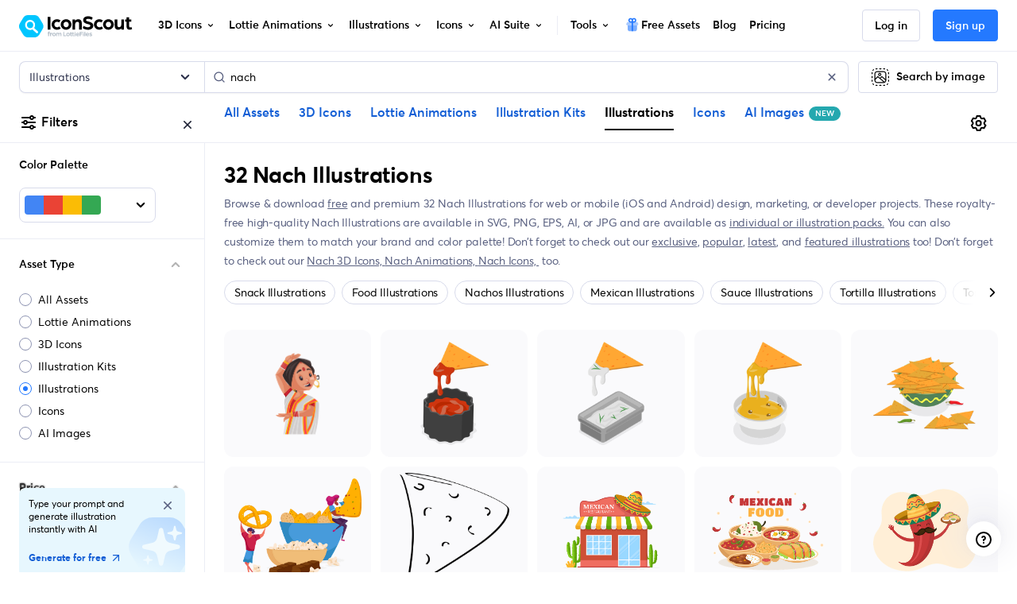

--- FILE ---
content_type: text/javascript
request_url: https://cdna.iconscout.com/fcadcef.modern.js
body_size: -332
content:
(window.webpackJsonp=window.webpackJsonp||[]).push([[596],{1036:function(c,d,e){"use strict";e.r(d),d.default=e.p+"8fd5af2617d17369adf9a9cc4bb97ce2.lottie"}}]);


--- FILE ---
content_type: text/javascript
request_url: https://cdna.iconscout.com/ba1a9cd.modern.js
body_size: 6734
content:
(window.webpackJsonp=window.webpackJsonp||[]).push([[38,481],{1312:function(t,e,r){"use strict";r.d(e,"b",(function(){return h})),r.d(e,"a",(function(){return O}));var c=r(11),n=r(3),o=r(9),l=r(2),d=r(287),h=Object(l.c)({state:Object(l.b)(n.g,null)},"formState"),O=Object(c.c)({props:h,computed:{computedState(){return Object(o.b)(this.state)?this.state:null},stateClass(){var t=this.computedState;return!0===t?"is-valid":!1===t?"is-invalid":null},computedAriaInvalid(){var t=Object(d.a)(this).ariaInvalid;return!0===t||"true"===t||""===t||!1===this.computedState?"true":t}}})},1325:function(t,e,r){"use strict";r.d(e,"b",(function(){return h})),r.d(e,"a",(function(){return O}));var c=r(11),n=r(3),o=r(10),l=r(2),d="input, textarea, select",h=Object(l.c)({autofocus:Object(l.b)(n.g,!1),disabled:Object(l.b)(n.g,!1),form:Object(l.b)(n.p),id:Object(l.b)(n.p),name:Object(l.b)(n.p),required:Object(l.b)(n.g,!1)},"formControls"),O=Object(c.c)({props:h,mounted(){this.handleAutofocus()},activated(){this.handleAutofocus()},methods:{handleAutofocus(){this.$nextTick((()=>{Object(o.y)((()=>{var t=this.$el;this.autofocus&&Object(o.r)(t)&&(Object(o.s)(t,d)||(t=Object(o.z)(d,t)),Object(o.d)(t))}))}))}}})},1326:function(t,e,r){"use strict";r.d(e,"b",(function(){return l})),r.d(e,"a",(function(){return d}));var c=r(11),n=r(3),o=r(2),l=Object(o.c)({size:Object(o.b)(n.p)},"formControls"),d=Object(c.c)({props:l,computed:{sizeFormClass(){return[this.size?"form-control-".concat(this.size):null]}}})},1469:function(t,e,r){"use strict";r.d(e,"a",(function(){return $})),r.d(e,"c",(function(){return L})),r.d(e,"b",(function(){return V}));var c=r(6),n=(r(20),r(25),r(11)),o=r(3),l=r(13),d=r(10),h=r(9),O=r(196),j=r(198),f=r(12),v=r(2),m=r(139),y=r(1325),w=r(1470),C=r(1326),k=r(1312),P=r(76),x=r(78);function S(t,e){var r=Object.keys(t);if(Object.getOwnPropertySymbols){var c=Object.getOwnPropertySymbols(t);e&&(c=c.filter((function(e){return Object.getOwnPropertyDescriptor(t,e).enumerable}))),r.push.apply(r,c)}return r}function G(t){for(var e=1;e<arguments.length;e++){var r=null!=arguments[e]?arguments[e]:{};e%2?S(Object(r),!0).forEach((function(e){Object(c.a)(t,e,r[e])})):Object.getOwnPropertyDescriptors?Object.defineProperties(t,Object.getOwnPropertyDescriptors(r)):S(Object(r)).forEach((function(e){Object.defineProperty(t,e,Object.getOwnPropertyDescriptor(r,e))}))}return t}var{mixin:D,props:z,prop:A,event:$}=Object(j.a)("checked",{defaultValue:null}),L=Object(v.c)(Object(f.m)(G(G(G(G(G(G(G({},P.b),z),y.b),C.b),k.b),w.b),{},{ariaLabel:Object(v.b)(o.p),ariaLabelledby:Object(v.b)(o.p),button:Object(v.b)(o.g,!1),buttonVariant:Object(v.b)(o.p),inline:Object(v.b)(o.g,!1),value:Object(v.b)(o.a)})),"formRadioCheckControls"),V=Object(n.c)({mixins:[m.a,P.a,D,x.a,y.a,C.a,k.a,w.a],inheritAttrs:!1,props:L,data(){return{localChecked:this.isGroup?this.bvGroup[A]:this[A],hasFocus:!1}},computed:{computedLocalChecked:{get(){return this.isGroup?this.bvGroup.localChecked:this.localChecked},set(t){this.isGroup?this.bvGroup.localChecked=t:this.localChecked=t}},isChecked(){return Object(O.a)(this.value,this.computedLocalChecked)},isRadio:()=>!0,isGroup(){return!!this.bvGroup},isBtnMode(){return this.isGroup?this.bvGroup.buttons:this.button},isPlain(){return!this.isBtnMode&&(this.isGroup?this.bvGroup.plain:this.plain)},isCustom(){return!this.isBtnMode&&!this.isPlain},isSwitch(){return!(this.isBtnMode||this.isRadio||this.isPlain)&&(this.isGroup?this.bvGroup.switches:this.switch)},isInline(){return this.isGroup?this.bvGroup.inline:this.inline},isDisabled(){return this.isGroup&&this.bvGroup.disabled||this.disabled},isRequired(){return this.computedName&&(this.isGroup?this.bvGroup.required:this.required)},computedName(){return(this.isGroup?this.bvGroup.groupName:this.name)||null},computedForm(){return(this.isGroup?this.bvGroup.form:this.form)||null},computedSize(){return(this.isGroup?this.bvGroup.size:this.size)||""},computedState(){return this.isGroup?this.bvGroup.computedState:Object(h.b)(this.state)?this.state:null},computedButtonVariant(){var{buttonVariant:t}=this;return t||(this.isGroup&&this.bvGroup.buttonVariant?this.bvGroup.buttonVariant:"secondary")},buttonClasses(){var{computedSize:t}=this;return["btn","btn-".concat(this.computedButtonVariant),{["btn-".concat(t)]:t,disabled:this.isDisabled,active:this.isChecked,focus:this.hasFocus}]},computedAttrs(){var{isDisabled:t,isRequired:e}=this;return G(G({},this.bvAttrs),{},{id:this.safeId(),type:this.isRadio?"radio":"checkbox",name:this.computedName,form:this.computedForm,disabled:t,required:e,"aria-required":e||null,"aria-label":this.ariaLabel||null,"aria-labelledby":this.ariaLabelledby||null})}},watch:{[A](){this["".concat(A,"Watcher")](...arguments)},computedLocalChecked(){this.computedLocalCheckedWatcher(...arguments)}},methods:{["".concat(A,"Watcher")](t){Object(O.a)(t,this.computedLocalChecked)||(this.computedLocalChecked=t)},computedLocalCheckedWatcher(t,e){Object(O.a)(t,e)||this.$emit($,t)},handleChange(t){var{target:{checked:e}}=t,{value:r}=this,c=e?r:null;this.computedLocalChecked=r,this.$nextTick((()=>{this.$emit(l.d,c),this.isGroup&&this.bvGroup.$emit(l.d,c)}))},handleFocus(t){t.target&&("focus"===t.type?this.hasFocus=!0:"blur"===t.type&&(this.hasFocus=!1))},focus(){this.isDisabled||Object(d.d)(this.$refs.input)},blur(){this.isDisabled||Object(d.c)(this.$refs.input)}},render(t){var{isRadio:e,isBtnMode:r,isPlain:c,isCustom:n,isInline:o,isSwitch:l,computedSize:d,bvAttrs:h}=this,O=this.normalizeSlot(),j=t("input",{class:[{"form-check-input":c,"custom-control-input":n,"position-static":c&&!O},r?"":this.stateClass],directives:[{name:"model",value:this.computedLocalChecked}],attrs:this.computedAttrs,domProps:{value:this.value,checked:this.isChecked},on:G({change:this.handleChange},r?{focus:this.handleFocus,blur:this.handleFocus}:{}),key:"input",ref:"input"});if(r){var f=t("label",{class:this.buttonClasses},[j,O]);return this.isGroup||(f=t("div",{class:["btn-group-toggle","d-inline-block"]},[f])),f}var v=t();return c&&!O||(v=t("label",{class:{"form-check-label":c,"custom-control-label":n},attrs:{for:this.safeId()}},O)),t("div",{class:[{"form-check":c,"form-check-inline":c&&o,"custom-control":n,"custom-control-inline":n&&o,"custom-checkbox":n&&!e&&!l,"custom-switch":l,"custom-radio":n&&e,["b-custom-control-".concat(d)]:d&&!r},h.class],style:h.style},[j,v])}})},1470:function(t,e,r){"use strict";r.d(e,"b",(function(){return l})),r.d(e,"a",(function(){return d}));var c=r(11),n=r(3),o=r(2),l=Object(o.c)({plain:Object(o.b)(n.g,!1)},"formControls"),d=Object(c.c)({props:l,computed:{custom(){return!this.plain}}})},1743:function(t,e,r){"use strict";r.d(e,"a",(function(){return G}));var c=r(6),n=(r(87),r(26),r(35),r(188)),o=r(14),l=r(3),d=r(38),h=r(43),O=r(206),j=r(112),f=r(9),v=r(290),m=r(12),y=r(2),w=r(58);function C(t,e){var r=Object.keys(t);if(Object.getOwnPropertySymbols){var c=Object.getOwnPropertySymbols(t);e&&(c=c.filter((function(e){return Object.getOwnPropertyDescriptor(t,e).enumerable}))),r.push.apply(r,c)}return r}function k(t){for(var e=1;e<arguments.length;e++){var r=null!=arguments[e]?arguments[e]:{};e%2?C(Object(r),!0).forEach((function(e){Object(c.a)(t,e,r[e])})):Object.getOwnPropertyDescriptors?Object.defineProperties(t,Object.getOwnPropertyDescriptors(r)):C(Object(r)).forEach((function(e){Object.defineProperty(t,e,Object.getOwnPropertyDescriptor(r,e))}))}return t}var P=["auto","start","end","center","baseline","stretch"],x=Object(v.a)(((t,e,r)=>{var c=t;if(!Object(f.k)(r)&&!1!==r)return e&&(c+="-".concat(e)),"col"!==t||""!==r&&!0!==r?(c+="-".concat(r),Object(w.b)(c)):Object(w.b)(c)})),S=Object(m.c)(null),G={name:o.f,functional:!0,get props(){return delete this.props,this.props=(t=Object(O.a)().filter(j.a),e=t.reduce(((t,e)=>(t[e]=Object(y.b)(l.h),t)),Object(m.c)(null)),r=t.reduce(((t,e)=>(t[Object(y.e)(e,"offset")]=Object(y.b)(l.m),t)),Object(m.c)(null)),c=t.reduce(((t,e)=>(t[Object(y.e)(e,"order")]=Object(y.b)(l.m),t)),Object(m.c)(null)),S=Object(m.a)(Object(m.c)(null),{col:Object(m.h)(e),offset:Object(m.h)(r),order:Object(m.h)(c)}),Object(y.c)(Object(m.m)(k(k(k(k({},e),r),c),{},{alignSelf:Object(y.b)(l.p,null,(t=>Object(h.a)(P,t))),col:Object(y.b)(l.g,!1),cols:Object(y.b)(l.m),offset:Object(y.b)(l.m),order:Object(y.b)(l.m),tag:Object(y.b)(l.p,"div")})),o.f));var t,e,r,c},render(t,e){var{props:r,data:data,children:c}=e,{cols:o,offset:l,order:h,alignSelf:O}=r,j=[];for(var f in S)for(var v=S[f],i=0;i<v.length;i++){var m=x(f,v[i].replace(f,""),r[v[i]]);m&&j.push(m)}var y=j.some((t=>d.c.test(t)));return j.push({col:r.col||!y&&!o,["col-".concat(o)]:o,["offset-".concat(l)]:l,["order-".concat(h)]:h,["align-self-".concat(O)]:O}),t(r.tag,Object(n.a)(data,{class:j}),c)}}},1744:function(t,e,r){"use strict";r.d(e,"a",(function(){return O}));var c=r(11),n=r(188),o=r(14),l=r(3),d=r(2),h=Object(d.c)({tag:Object(d.b)(l.p,"div")},o.s),O=Object(c.c)({name:o.s,functional:!0,props:h,render(t,e){var{props:r,data:data,children:c}=e;return t(r.tag,Object(n.a)(data,{staticClass:"form-row"}),c)}})},1745:function(t,e,r){"use strict";r.d(e,"a",(function(){return O}));var c=r(11),n=r(188),o=r(14),l=r(3),d=r(2),h=Object(d.c)({id:Object(d.b)(l.p),inline:Object(d.b)(l.g,!1),tag:Object(d.b)(l.p,"small"),textVariant:Object(d.b)(l.p,"muted")},o.w),O=Object(c.c)({name:o.w,functional:!0,props:h,render(t,e){var{props:r,data:data,children:c}=e;return t(r.tag,Object(n.a)(data,{class:{"form-text":!r.inline,["text-".concat(r.textVariant)]:r.textVariant},attrs:{id:r.id}}),c)}})},1746:function(t,e,r){"use strict";r.d(e,"a",(function(){return O}));var c=r(11),n=r(188),o=r(14),l=r(3),d=r(2),h=Object(d.c)({ariaLive:Object(d.b)(l.p),forceShow:Object(d.b)(l.g,!1),id:Object(d.b)(l.p),role:Object(d.b)(l.p),state:Object(d.b)(l.g,null),tag:Object(d.b)(l.p,"div"),tooltip:Object(d.b)(l.g,!1)},o.p),O=Object(c.c)({name:o.p,functional:!0,props:h,render(t,e){var{props:r,data:data,children:c}=e,{tooltip:o,ariaLive:l}=r,d=!0===r.forceShow||!1===r.state;return t(r.tag,Object(n.a)(data,{class:{"d-block":d,"invalid-feedback":!o,"invalid-tooltip":o},attrs:{id:r.id||null,role:r.role||null,"aria-live":l||null,"aria-atomic":l?"true":null}}),c)}})},1747:function(t,e,r){"use strict";r.d(e,"a",(function(){return O}));var c=r(11),n=r(188),o=r(14),l=r(3),d=r(2),h=Object(d.c)({ariaLive:Object(d.b)(l.p),forceShow:Object(d.b)(l.g,!1),id:Object(d.b)(l.p),role:Object(d.b)(l.p),state:Object(d.b)(l.g,null),tag:Object(d.b)(l.p,"div"),tooltip:Object(d.b)(l.g,!1)},o.y),O=Object(c.c)({name:o.y,functional:!0,props:h,render(t,e){var{props:r,data:data,children:c}=e,{tooltip:o,ariaLive:l}=r,d=!0===r.forceShow||!0===r.state;return t(r.tag,Object(n.a)(data,{class:{"d-block":d,"valid-feedback":!o,"valid-tooltip":o},attrs:{id:r.id||null,role:r.role||null,"aria-live":l||null,"aria-atomic":l?"true":null}}),c)}})},1748:function(t,e,r){"use strict";r.d(e,"a",(function(){return o}));r(87),r(74);var c=r(58),n=t=>"\\"+t,o=t=>{var e=(t=Object(c.d)(t)).length,r=t.charCodeAt(0);return t.split("").reduce(((c,o,l)=>{var d=t.charCodeAt(l);return 0===d?c+"�":127===d||d>=1&&d<=31||0===l&&d>=48&&d<=57||1===l&&d>=48&&d<=57&&45===r?c+n("".concat(d.toString(16)," ")):0===l&&45===d&&1===e?c+n(o):d>=128||45===d||95===d||d>=48&&d<=57||d>=65&&d<=90||d>=97&&d<=122?c+o:c+n(o)}),"")}},1831:function(t,e,r){"use strict";r.d(e,"a",(function(){return P}));var c=r(6),n=r(11),o=r(14),l=r(13),d=r(3),h=r(9),O=r(196),j=(t,e)=>{for(var i=0;i<t.length;i++)if(Object(O.a)(t[i],e))return i;return-1},object=r(12),f=r(2),v=r(1469);function m(t,e){var r=Object.keys(t);if(Object.getOwnPropertySymbols){var c=Object.getOwnPropertySymbols(t);e&&(c=c.filter((function(e){return Object.getOwnPropertyDescriptor(t,e).enumerable}))),r.push.apply(r,c)}return r}function y(t){for(var e=1;e<arguments.length;e++){var r=null!=arguments[e]?arguments[e]:{};e%2?m(Object(r),!0).forEach((function(e){Object(c.a)(t,e,r[e])})):Object.getOwnPropertyDescriptors?Object.defineProperties(t,Object.getOwnPropertyDescriptors(r)):m(Object(r)).forEach((function(e){Object.defineProperty(t,e,Object.getOwnPropertyDescriptor(r,e))}))}return t}var w="indeterminate",C=l.C+w,k=Object(f.c)(Object(object.m)(y(y({},v.c),{},{[w]:Object(f.b)(d.g,!1),switch:Object(f.b)(d.g,!1),uncheckedValue:Object(f.b)(d.a,!1),value:Object(f.b)(d.a,!0)})),o.l),P=Object(n.c)({name:o.l,mixins:[v.b],inject:{getBvGroup:{from:"getBvCheckGroup",default:()=>()=>null}},props:k,computed:{bvGroup(){return this.getBvGroup()},isChecked(){var{value:t,computedLocalChecked:e}=this;return Object(h.a)(e)?j(e,t)>-1:Object(O.a)(e,t)},isRadio:()=>!1},watch:{[w](t,e){Object(O.a)(t,e)||this.setIndeterminate(t)}},mounted(){this.setIndeterminate(this[w])},methods:{computedLocalCheckedWatcher(t,e){if(!Object(O.a)(t,e)){this.$emit(v.a,t);var r=this.$refs.input;r&&this.$emit(C,r.indeterminate)}},handleChange(t){var{target:{checked:e,indeterminate:r}}=t,{value:c,uncheckedValue:n}=this,o=this.computedLocalChecked;if(Object(h.a)(o)){var d=j(o,c);e&&d<0?o=o.concat(c):!e&&d>-1&&(o=o.slice(0,d).concat(o.slice(d+1)))}else o=e?c:n;this.computedLocalChecked=o,this.$nextTick((()=>{this.$emit(l.d,o),this.isGroup&&this.bvGroup.$emit(l.d,o),this.$emit(C,r)}))},setIndeterminate(t){Object(h.a)(this.computedLocalChecked)&&(t=!1);var e=this.$refs.input;e&&(e.indeterminate=t,this.$emit(C,t))}}})},1963:function(t,e,r){"use strict";r.d(e,"b",(function(){return f})),r.d(e,"a",(function(){return v}));var c=r(11),n=r(3),o=r(413),l=r(395),d=r(9),h=r(12),O=r(2),j=r(77),f=Object(O.c)({disabledField:Object(O.b)(n.p,"disabled"),htmlField:Object(O.b)(n.p,"html"),options:Object(O.b)(n.d,[]),textField:Object(O.b)(n.p,"text"),valueField:Object(O.b)(n.p,"value")},"formOptionControls"),v=Object(c.c)({props:f,computed:{formOptions(){return this.normalizeOptions(this.options)}},methods:{normalizeOption(option){var t=arguments.length>1&&void 0!==arguments[1]?arguments[1]:null;if(Object(d.h)(option)){var e=Object(o.a)(option,this.valueField),text=Object(o.a)(option,this.textField);return{value:Object(d.j)(e)?t||text:e,text:Object(l.b)(String(Object(d.j)(text)?t:text)),html:Object(o.a)(option,this.htmlField),disabled:Boolean(Object(o.a)(option,this.disabledField))}}return{value:t||option,text:Object(l.b)(String(option)),disabled:!1}},normalizeOptions(t){return Object(d.a)(t)?t.map((option=>this.normalizeOption(option))):Object(d.h)(t)?(Object(j.a)('Setting prop "options" to an object is deprecated. Use the array format instead.',this.$options.name),Object(h.h)(t).map((e=>this.normalizeOption(t[e]||{},e)))):[]}}})},2071:function(t,e,r){"use strict";var c={props:{size:{type:String,default:"1em"}}},n=r(5),component=Object(n.a)(c,(function(){var t=this,e=t._self._c;return e("svg",t._b({staticClass:"ui-svg-inline",attrs:{width:t.size,height:t.size,xmlns:"http://www.w3.org/2000/svg",viewBox:"0 0 24 24",fill:"currentColor"}},"svg",t.$attrs,!1),[e("path",{attrs:{d:"M12,10c-1.1,0-2,0.9-2,2s0.9,2,2,2s2-0.9,2-2S13.1,10,12,10z M12,7c1.1,0,2-0.9,2-2s-0.9-2-2-2s-2,0.9-2,2S10.9,7,12,7z M12,17c-1.1,0-2,0.9-2,2s0.9,2,2,2s2-0.9,2-2S13.1,17,12,17z"}})])}),[],!1,null,null,null);e.a=component.exports},2082:function(t,e,r){"use strict";r.d(e,"a",(function(){return L})),r.d(e,"c",(function(){return _})),r.d(e,"b",(function(){return B}));var c=r(6),n=r(11),o=r(3),l=r(62),d=r(395),h=r(196),O=r(198),j=r(12),f=r(2),v=r(1831),m=r(2307),y=r(1325),w=r(1470),C=r(1963),k=r(1326),P=r(1312),x=r(76),S=r(78);function G(t,e){var r=Object.keys(t);if(Object.getOwnPropertySymbols){var c=Object.getOwnPropertySymbols(t);e&&(c=c.filter((function(e){return Object.getOwnPropertyDescriptor(t,e).enumerable}))),r.push.apply(r,c)}return r}function D(t){for(var e=1;e<arguments.length;e++){var r=null!=arguments[e]?arguments[e]:{};e%2?G(Object(r),!0).forEach((function(e){Object(c.a)(t,e,r[e])})):Object.getOwnPropertyDescriptors?Object.defineProperties(t,Object.getOwnPropertyDescriptors(r)):G(Object(r)).forEach((function(e){Object.defineProperty(t,e,Object.getOwnPropertyDescriptor(r,e))}))}return t}var z=["aria-describedby","aria-labelledby"],{mixin:A,props:$,prop:L,event:V}=Object(O.a)("checked"),_=Object(f.c)(Object(j.m)(D(D(D(D(D(D(D(D({},x.b),$),y.b),C.b),k.b),P.b),w.b),{},{ariaInvalid:Object(f.b)(o.i,!1),buttonVariant:Object(f.b)(o.p),buttons:Object(f.b)(o.g,!1),stacked:Object(f.b)(o.g,!1),validated:Object(f.b)(o.g,!1)})),"formRadioCheckGroups"),B=Object(n.c)({mixins:[x.a,A,S.a,y.a,C.a,k.a,P.a,w.a],inheritAttrs:!1,props:_,data(){return{localChecked:this[L]}},computed:{inline(){return!this.stacked},groupName(){return this.name||this.safeId()},groupClasses(){var{inline:t,size:e,validated:r}=this,c={"was-validated":r};return this.buttons&&(c=[c,"btn-group-toggle",{"btn-group":t,"btn-group-vertical":!t,["btn-group-".concat(e)]:e}]),c}},watch:{[L](t){Object(h.a)(t,this.localChecked)||(this.localChecked=t)},localChecked(t,e){Object(h.a)(t,e)||this.$emit(V,t)}},render(t){var{isRadioGroup:e}=this,r=Object(j.k)(this.$attrs,z),c=e?m.a:v.a,n=this.formOptions.map(((option,e)=>{var n="BV_option_".concat(e);return t(c,{props:{disabled:option.disabled||!1,id:this.safeId(n),value:option.value},attrs:r,key:n},[t("span",{domProps:Object(d.a)(option.html,option.text)})])}));return t("div",{class:[this.groupClasses,"bv-no-focus-ring"],attrs:D(D({},Object(j.j)(this.$attrs,z)),{},{"aria-invalid":this.computedAriaInvalid,"aria-required":this.required?"true":null,id:this.safeId(),role:e?"radiogroup":"group",tabindex:"-1"})},[this.normalizeSlot(l.g),n,this.normalizeSlot()])}})},2261:function(t,e,r){"use strict";r.d(e,"a",(function(){return P}));var c=r(6),n=r(11),o=r(14),l=r(13),d=r(3),h=r(10),O=r(12),j=r(2),f=r(139),v=r(78),m=r(143);function y(t,e){var r=Object.keys(t);if(Object.getOwnPropertySymbols){var c=Object.getOwnPropertySymbols(t);e&&(c=c.filter((function(e){return Object.getOwnPropertyDescriptor(t,e).enumerable}))),r.push.apply(r,c)}return r}function w(t){for(var e=1;e<arguments.length;e++){var r=null!=arguments[e]?arguments[e]:{};e%2?y(Object(r),!0).forEach((function(e){Object(c.a)(t,e,r[e])})):Object.getOwnPropertyDescriptors?Object.defineProperties(t,Object.getOwnPropertyDescriptors(r)):y(Object(r)).forEach((function(e){Object.defineProperty(t,e,Object.getOwnPropertyDescriptor(r,e))}))}return t}var C=Object(O.j)(m.b,["event","routerTag"]),k=Object(j.c)(Object(O.m)(w(w({},C),{},{linkClass:Object(j.b)(d.e),variant:Object(j.b)(d.p)})),o.j),P=Object(n.c)({name:o.j,mixins:[f.a,v.a],inject:{getBvDropdown:{default:()=>()=>null}},inheritAttrs:!1,props:k,computed:{bvDropdown(){return this.getBvDropdown()},computedAttrs(){return w(w({},this.bvAttrs),{},{role:"menuitem"})}},methods:{closeDropdown(){Object(h.y)((()=>{this.bvDropdown&&this.bvDropdown.hide(!0)}))},onClick(t){this.$emit(l.f,t),this.closeDropdown()}},render(t){var{linkClass:e,variant:r,active:c,disabled:n,onClick:o,bvAttrs:l}=this;return t("li",{class:l.class,style:l.style,attrs:{role:"presentation"}},[t(m.a,{staticClass:"dropdown-item",class:[e,{["text-".concat(r)]:r&&!(c||n)}],props:Object(j.d)(C,this.$props),attrs:this.computedAttrs,on:{click:o},ref:"item"},this.normalizeSlot())])}})},2307:function(t,e,r){"use strict";r.d(e,"a",(function(){return h}));var c=r(11),n=r(14),o=r(2),l=r(1469),d=Object(o.c)(l.c,n.q),h=Object(c.c)({name:n.q,mixins:[l.b],inject:{getBvGroup:{from:"getBvRadioGroup",default:()=>()=>null}},props:d,computed:{bvGroup(){return this.getBvGroup()}}})},2660:function(t,e,r){"use strict";var c={props:{size:{type:String,default:"1em"}}},n=r(5),component=Object(n.a)(c,(function(){var t=this,e=t._self._c;return e("svg",t._b({staticClass:"ui-svg-inline",attrs:{width:t.size,height:t.size,xmlns:"http://www.w3.org/2000/svg",viewBox:"0 0 24 24",fill:"currentColor"}},"svg",t.$attrs,!1),[e("path",{attrs:{d:"M21,11a1,1,0,0,0-1,1,8.05,8.05,0,1,1-2.22-5.5h-2.4a1,1,0,0,0,0,2h4.53a1,1,0,0,0,1-1V3a1,1,0,0,0-2,0V4.77A10,10,0,1,0,22,12,1,1,0,0,0,21,11Z"}})])}),[],!1,null,null,null);e.a=component.exports},3080:function(t,e,r){"use strict";var c={props:{size:{type:String,default:"1em"}}},n=r(5),component=Object(n.a)(c,(function(){var t=this,e=t._self._c;return e("svg",t._b({staticClass:"ui-svg-inline",attrs:{width:t.size,height:t.size,xmlns:"http://www.w3.org/2000/svg",viewBox:"0 0 24 24",fill:"currentColor"}},"svg",t.$attrs,!1),[e("path",{attrs:{d:"M10,18a1,1,0,0,0,1-1V11a1,1,0,0,0-2,0v6A1,1,0,0,0,10,18ZM20,6H16V5a3,3,0,0,0-3-3H11A3,3,0,0,0,8,5V6H4A1,1,0,0,0,4,8H5V19a3,3,0,0,0,3,3h8a3,3,0,0,0,3-3V8h1a1,1,0,0,0,0-2ZM10,5a1,1,0,0,1,1-1h2a1,1,0,0,1,1,1V6H10Zm7,14a1,1,0,0,1-1,1H8a1,1,0,0,1-1-1V8H17Zm-3-1a1,1,0,0,0,1-1V11a1,1,0,0,0-2,0v6A1,1,0,0,0,14,18Z"}})])}),[],!1,null,null,null);e.a=component.exports},3081:function(t,e,r){"use strict";var c={props:{size:{type:String,default:"1em"}}},n=r(5),component=Object(n.a)(c,(function(){var t=this,e=t._self._c;return e("svg",t._b({staticClass:"ui-svg-inline",attrs:{width:t.size,height:t.size,xmlns:"http://www.w3.org/2000/svg",viewBox:"0 0 24 24",fill:"currentColor"}},"svg",t.$attrs,!1),[e("path",{attrs:{d:"M22,7.24a1,1,0,0,0-.29-.71L17.47,2.29A1,1,0,0,0,16.76,2a1,1,0,0,0-.71.29L13.22,5.12h0L2.29,16.05a1,1,0,0,0-.29.71V21a1,1,0,0,0,1,1H7.24A1,1,0,0,0,8,21.71L18.87,10.78h0L21.71,8a1.19,1.19,0,0,0,.22-.33,1,1,0,0,0,0-.24.7.7,0,0,0,0-.14ZM6.83,20H4V17.17l9.93-9.93,2.83,2.83ZM18.17,8.66,15.34,5.83l1.42-1.41,2.82,2.82Z"}})])}),[],!1,null,null,null);e.a=component.exports},3082:function(t,e,r){"use strict";var c={props:{size:{type:String,default:"1em"}}},n=r(5),component=Object(n.a)(c,(function(){var t=this,e=t._self._c;return e("svg",t._b({staticClass:"ui-svg-inline",attrs:{width:t.size,height:t.size,xmlns:"http://www.w3.org/2000/svg",viewBox:"0 0 24 24",fill:"currentColor"}},"svg",t.$attrs,!1),[e("path",{attrs:{d:"M12,2A10,10,0,1,0,22,12,10,10,0,0,0,12,2Zm0,18a8,8,0,1,1,8-8A8,8,0,0,1,12,20Zm4-9H13V8a1,1,0,0,0-2,0v3H8a1,1,0,0,0,0,2h3v3a1,1,0,0,0,2,0V13h3a1,1,0,0,0,0-2Z"}})])}),[],!1,null,null,null);e.a=component.exports},3117:function(t,e,r){"use strict";r.d(e,"a",(function(){return I}));var c=r(6),n=(r(384),r(20),r(87),r(26),r(205),r(195),r(25),r(14)),o=r(22),l=r(3),d=r(38),h=r(62),O=r(43),j=r(206),f=r(1748),v=r(10),m=r(112),y=r(9),w=r(121),C=r(12),k=r(2),P=r(1312),x=r(76),S=r(78),G=r(1743),D=r(1744),z=r(1745),A=r(1746),$=r(1747);function L(t,e){var r=Object.keys(t);if(Object.getOwnPropertySymbols){var c=Object.getOwnPropertySymbols(t);e&&(c=c.filter((function(e){return Object.getOwnPropertyDescriptor(t,e).enumerable}))),r.push.apply(r,c)}return r}function V(t){for(var e=1;e<arguments.length;e++){var r=null!=arguments[e]?arguments[e]:{};e%2?L(Object(r),!0).forEach((function(e){Object(c.a)(t,e,r[e])})):Object.getOwnPropertyDescriptors?Object.defineProperties(t,Object.getOwnPropertyDescriptors(r)):L(Object(r)).forEach((function(e){Object.defineProperty(t,e,Object.getOwnPropertyDescriptor(r,e))}))}return t}var _=["input","select","textarea"],B=_.map((t=>"".concat(t,":not([disabled])"))).join(),F=[..._,"a","button","label"],I={name:n.n,mixins:[x.a,P.a,S.a],get props(){return delete this.props,this.props=Object(k.c)(Object(C.m)(V(V(V(V({},x.b),P.b),Object(j.a)().reduce(((t,e)=>(t[Object(k.e)(e,"contentCols")]=Object(k.b)(l.h),t[Object(k.e)(e,"labelAlign")]=Object(k.b)(l.p),t[Object(k.e)(e,"labelCols")]=Object(k.b)(l.h),t)),Object(C.c)(null))),{},{description:Object(k.b)(l.p),disabled:Object(k.b)(l.g,!1),feedbackAriaLive:Object(k.b)(l.p,"assertive"),invalidFeedback:Object(k.b)(l.p),label:Object(k.b)(l.p),labelClass:Object(k.b)(l.e),labelFor:Object(k.b)(l.p),labelSize:Object(k.b)(l.p),labelSrOnly:Object(k.b)(l.g,!1),tooltip:Object(k.b)(l.g,!1),validFeedback:Object(k.b)(l.p),validated:Object(k.b)(l.g,!1)})),n.n)},data:()=>({ariaDescribedby:null}),computed:{contentColProps(){return this.getColProps(this.$props,"content")},labelAlignClasses(){return this.getAlignClasses(this.$props,"label")},labelColProps(){return this.getColProps(this.$props,"label")},isHorizontal(){return Object(C.h)(this.contentColProps).length>0||Object(C.h)(this.labelColProps).length>0}},watch:{ariaDescribedby(t,e){t!==e&&this.updateAriaDescribedby(t,e)}},mounted(){this.$nextTick((()=>{this.updateAriaDescribedby(this.ariaDescribedby)}))},methods:{getAlignClasses:(t,e)=>Object(j.a)().reduce(((r,c)=>{var n=t[Object(k.e)(c,"".concat(e,"Align"))]||null;return n&&r.push(["text",c,n].filter(m.a).join("-")),r}),[]),getColProps:(t,e)=>Object(j.a)().reduce(((r,c)=>{var n=t[Object(k.e)(c,"".concat(e,"Cols"))];return n=""===n||(n||!1),Object(y.b)(n)||"auto"===n||(n=(n=Object(w.b)(n,0))>0&&n),n&&(r[c||(Object(y.b)(n)?"col":"cols")]=n),r}),{}),updateAriaDescribedby(t,e){var{labelFor:r}=this;if(o.h&&r){var c=Object(v.z)("#".concat(Object(f.a)(r)),this.$refs.content);if(c){var n="aria-describedby",l=(t||"").split(d.p),h=(e||"").split(d.p),j=(Object(v.h)(c,n)||"").split(d.p).filter((t=>!Object(O.a)(h,t))).concat(l).filter(((t,e,r)=>r.indexOf(t)===e)).filter(m.a).join(" ").trim();j?Object(v.B)(c,n,j):Object(v.u)(c,n)}}},onLegendClick(t){if(!this.labelFor){var{target:e}=t,r=e?e.tagName:"";if(-1===F.indexOf(r)){var c=Object(v.A)(B,this.$refs.content).filter(v.r);1===c.length&&Object(v.d)(c[0])}}}},render(t){var{computedState:e,feedbackAriaLive:r,isHorizontal:c,labelFor:n,normalizeSlot:o,safeId:l,tooltip:d}=this,O=l(),j=!n,f=t(),v=o(h.k)||this.label,y=v?l("_BV_label_"):null;if(v||c){var{labelSize:w,labelColProps:C}=this,k=j?"legend":"label";this.labelSrOnly?(v&&(f=t(k,{class:"sr-only",attrs:{id:y,for:n||null}},[v])),f=t(c?G.a:"div",{props:c?C:{}},[f])):f=t(c?G.a:k,{on:j?{click:this.onLegendClick}:{},props:c?V(V({},C),{},{tag:k}):{},attrs:{id:y,for:n||null,tabindex:j?"-1":null},class:[j?"bv-no-focus-ring":"",c||j?"col-form-label":"",!c&&j?"pt-0":"",c||j?"":"d-block",w?"col-form-label-".concat(w):"",this.labelAlignClasses,this.labelClass]},[v])}var P=t(),x=o(h.j)||this.invalidFeedback,S=x?l("_BV_feedback_invalid_"):null;x&&(P=t(A.a,{props:{ariaLive:r,id:S,state:e,tooltip:d},attrs:{tabindex:x?"-1":null}},[x]));var L=t(),_=o(h.B)||this.validFeedback,B=_?l("_BV_feedback_valid_"):null;_&&(L=t($.a,{props:{ariaLive:r,id:B,state:e,tooltip:d},attrs:{tabindex:_?"-1":null}},[_]));var F=t(),I=o(h.d)||this.description,M=I?l("_BV_description_"):null;I&&(F=t(z.a,{attrs:{id:M,tabindex:"-1"}},[I]));var E=this.ariaDescribedby=[M,!1===e?S:null,!0===e?B:null].filter(m.a).join(" ")||null,R=t(c?G.a:"div",{props:c?this.contentColProps:{},ref:"content"},[o(h.c,{ariaDescribedby:E,descriptionId:M,id:O,labelId:y})||t(),P,L,F]);return t(j?"fieldset":c?D.a:"div",{staticClass:"form-group",class:[{"was-validated":this.validated},this.stateClass],attrs:{id:O,disabled:j?this.disabled:null,role:j?null:"group","aria-invalid":this.computedAriaInvalid,"aria-labelledby":j&&c?y:null}},c&&j?[t(D.a,[f,R])]:[f,R])}}},3370:function(t,e,r){"use strict";r.d(e,"a",(function(){return h}));var c=r(11),n=r(14),o=r(2),l=r(2082),d=Object(o.c)(l.c,n.r),h=Object(c.c)({name:n.r,mixins:[l.b],provide(){return{getBvRadioGroup:()=>this}},props:d,computed:{isRadioGroup:()=>!0}})},6342:function(t,e,r){"use strict";r.d(e,"a",(function(){return m}));var c=r(6),n=r(11),o=r(14),l=r(3),d=r(12),h=r(2),O=r(2082);function j(t,e){var r=Object.keys(t);if(Object.getOwnPropertySymbols){var c=Object.getOwnPropertySymbols(t);e&&(c=c.filter((function(e){return Object.getOwnPropertyDescriptor(t,e).enumerable}))),r.push.apply(r,c)}return r}function f(t){for(var e=1;e<arguments.length;e++){var r=null!=arguments[e]?arguments[e]:{};e%2?j(Object(r),!0).forEach((function(e){Object(c.a)(t,e,r[e])})):Object.getOwnPropertyDescriptors?Object.defineProperties(t,Object.getOwnPropertyDescriptors(r)):j(Object(r)).forEach((function(e){Object.defineProperty(t,e,Object.getOwnPropertyDescriptor(r,e))}))}return t}var v=Object(h.c)(Object(d.m)(f(f({},O.c),{},{[O.a]:Object(h.b)(l.b,[]),switches:Object(h.b)(l.g,!1)})),o.m),m=Object(n.c)({name:o.m,mixins:[O.b],provide(){return{getBvCheckGroup:()=>this}},props:v,computed:{isRadioGroup:()=>!1}})}}]);
